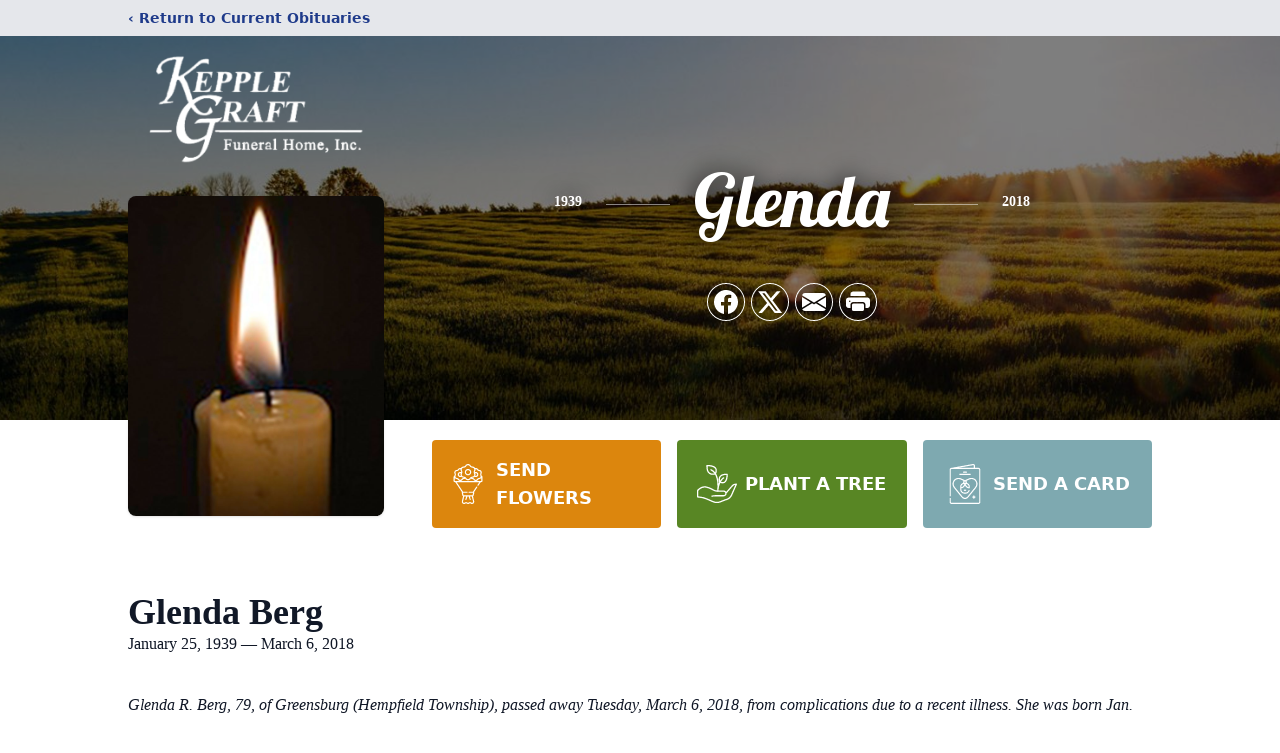

--- FILE ---
content_type: text/html; charset=utf-8
request_url: https://www.google.com/recaptcha/enterprise/anchor?ar=1&k=6Lc-i3QlAAAAAC7S0J6AT0ALp_dRXh1YCmObQnit&co=aHR0cHM6Ly93d3cua2VwcGxlZ3JhZnQuY29tOjQ0Mw..&hl=en&type=image&v=naPR4A6FAh-yZLuCX253WaZq&theme=light&size=invisible&badge=bottomright&anchor-ms=20000&execute-ms=15000&cb=ql2inu481p1k
body_size: 44820
content:
<!DOCTYPE HTML><html dir="ltr" lang="en"><head><meta http-equiv="Content-Type" content="text/html; charset=UTF-8">
<meta http-equiv="X-UA-Compatible" content="IE=edge">
<title>reCAPTCHA</title>
<style type="text/css">
/* cyrillic-ext */
@font-face {
  font-family: 'Roboto';
  font-style: normal;
  font-weight: 400;
  src: url(//fonts.gstatic.com/s/roboto/v18/KFOmCnqEu92Fr1Mu72xKKTU1Kvnz.woff2) format('woff2');
  unicode-range: U+0460-052F, U+1C80-1C8A, U+20B4, U+2DE0-2DFF, U+A640-A69F, U+FE2E-FE2F;
}
/* cyrillic */
@font-face {
  font-family: 'Roboto';
  font-style: normal;
  font-weight: 400;
  src: url(//fonts.gstatic.com/s/roboto/v18/KFOmCnqEu92Fr1Mu5mxKKTU1Kvnz.woff2) format('woff2');
  unicode-range: U+0301, U+0400-045F, U+0490-0491, U+04B0-04B1, U+2116;
}
/* greek-ext */
@font-face {
  font-family: 'Roboto';
  font-style: normal;
  font-weight: 400;
  src: url(//fonts.gstatic.com/s/roboto/v18/KFOmCnqEu92Fr1Mu7mxKKTU1Kvnz.woff2) format('woff2');
  unicode-range: U+1F00-1FFF;
}
/* greek */
@font-face {
  font-family: 'Roboto';
  font-style: normal;
  font-weight: 400;
  src: url(//fonts.gstatic.com/s/roboto/v18/KFOmCnqEu92Fr1Mu4WxKKTU1Kvnz.woff2) format('woff2');
  unicode-range: U+0370-0377, U+037A-037F, U+0384-038A, U+038C, U+038E-03A1, U+03A3-03FF;
}
/* vietnamese */
@font-face {
  font-family: 'Roboto';
  font-style: normal;
  font-weight: 400;
  src: url(//fonts.gstatic.com/s/roboto/v18/KFOmCnqEu92Fr1Mu7WxKKTU1Kvnz.woff2) format('woff2');
  unicode-range: U+0102-0103, U+0110-0111, U+0128-0129, U+0168-0169, U+01A0-01A1, U+01AF-01B0, U+0300-0301, U+0303-0304, U+0308-0309, U+0323, U+0329, U+1EA0-1EF9, U+20AB;
}
/* latin-ext */
@font-face {
  font-family: 'Roboto';
  font-style: normal;
  font-weight: 400;
  src: url(//fonts.gstatic.com/s/roboto/v18/KFOmCnqEu92Fr1Mu7GxKKTU1Kvnz.woff2) format('woff2');
  unicode-range: U+0100-02BA, U+02BD-02C5, U+02C7-02CC, U+02CE-02D7, U+02DD-02FF, U+0304, U+0308, U+0329, U+1D00-1DBF, U+1E00-1E9F, U+1EF2-1EFF, U+2020, U+20A0-20AB, U+20AD-20C0, U+2113, U+2C60-2C7F, U+A720-A7FF;
}
/* latin */
@font-face {
  font-family: 'Roboto';
  font-style: normal;
  font-weight: 400;
  src: url(//fonts.gstatic.com/s/roboto/v18/KFOmCnqEu92Fr1Mu4mxKKTU1Kg.woff2) format('woff2');
  unicode-range: U+0000-00FF, U+0131, U+0152-0153, U+02BB-02BC, U+02C6, U+02DA, U+02DC, U+0304, U+0308, U+0329, U+2000-206F, U+20AC, U+2122, U+2191, U+2193, U+2212, U+2215, U+FEFF, U+FFFD;
}
/* cyrillic-ext */
@font-face {
  font-family: 'Roboto';
  font-style: normal;
  font-weight: 500;
  src: url(//fonts.gstatic.com/s/roboto/v18/KFOlCnqEu92Fr1MmEU9fCRc4AMP6lbBP.woff2) format('woff2');
  unicode-range: U+0460-052F, U+1C80-1C8A, U+20B4, U+2DE0-2DFF, U+A640-A69F, U+FE2E-FE2F;
}
/* cyrillic */
@font-face {
  font-family: 'Roboto';
  font-style: normal;
  font-weight: 500;
  src: url(//fonts.gstatic.com/s/roboto/v18/KFOlCnqEu92Fr1MmEU9fABc4AMP6lbBP.woff2) format('woff2');
  unicode-range: U+0301, U+0400-045F, U+0490-0491, U+04B0-04B1, U+2116;
}
/* greek-ext */
@font-face {
  font-family: 'Roboto';
  font-style: normal;
  font-weight: 500;
  src: url(//fonts.gstatic.com/s/roboto/v18/KFOlCnqEu92Fr1MmEU9fCBc4AMP6lbBP.woff2) format('woff2');
  unicode-range: U+1F00-1FFF;
}
/* greek */
@font-face {
  font-family: 'Roboto';
  font-style: normal;
  font-weight: 500;
  src: url(//fonts.gstatic.com/s/roboto/v18/KFOlCnqEu92Fr1MmEU9fBxc4AMP6lbBP.woff2) format('woff2');
  unicode-range: U+0370-0377, U+037A-037F, U+0384-038A, U+038C, U+038E-03A1, U+03A3-03FF;
}
/* vietnamese */
@font-face {
  font-family: 'Roboto';
  font-style: normal;
  font-weight: 500;
  src: url(//fonts.gstatic.com/s/roboto/v18/KFOlCnqEu92Fr1MmEU9fCxc4AMP6lbBP.woff2) format('woff2');
  unicode-range: U+0102-0103, U+0110-0111, U+0128-0129, U+0168-0169, U+01A0-01A1, U+01AF-01B0, U+0300-0301, U+0303-0304, U+0308-0309, U+0323, U+0329, U+1EA0-1EF9, U+20AB;
}
/* latin-ext */
@font-face {
  font-family: 'Roboto';
  font-style: normal;
  font-weight: 500;
  src: url(//fonts.gstatic.com/s/roboto/v18/KFOlCnqEu92Fr1MmEU9fChc4AMP6lbBP.woff2) format('woff2');
  unicode-range: U+0100-02BA, U+02BD-02C5, U+02C7-02CC, U+02CE-02D7, U+02DD-02FF, U+0304, U+0308, U+0329, U+1D00-1DBF, U+1E00-1E9F, U+1EF2-1EFF, U+2020, U+20A0-20AB, U+20AD-20C0, U+2113, U+2C60-2C7F, U+A720-A7FF;
}
/* latin */
@font-face {
  font-family: 'Roboto';
  font-style: normal;
  font-weight: 500;
  src: url(//fonts.gstatic.com/s/roboto/v18/KFOlCnqEu92Fr1MmEU9fBBc4AMP6lQ.woff2) format('woff2');
  unicode-range: U+0000-00FF, U+0131, U+0152-0153, U+02BB-02BC, U+02C6, U+02DA, U+02DC, U+0304, U+0308, U+0329, U+2000-206F, U+20AC, U+2122, U+2191, U+2193, U+2212, U+2215, U+FEFF, U+FFFD;
}
/* cyrillic-ext */
@font-face {
  font-family: 'Roboto';
  font-style: normal;
  font-weight: 900;
  src: url(//fonts.gstatic.com/s/roboto/v18/KFOlCnqEu92Fr1MmYUtfCRc4AMP6lbBP.woff2) format('woff2');
  unicode-range: U+0460-052F, U+1C80-1C8A, U+20B4, U+2DE0-2DFF, U+A640-A69F, U+FE2E-FE2F;
}
/* cyrillic */
@font-face {
  font-family: 'Roboto';
  font-style: normal;
  font-weight: 900;
  src: url(//fonts.gstatic.com/s/roboto/v18/KFOlCnqEu92Fr1MmYUtfABc4AMP6lbBP.woff2) format('woff2');
  unicode-range: U+0301, U+0400-045F, U+0490-0491, U+04B0-04B1, U+2116;
}
/* greek-ext */
@font-face {
  font-family: 'Roboto';
  font-style: normal;
  font-weight: 900;
  src: url(//fonts.gstatic.com/s/roboto/v18/KFOlCnqEu92Fr1MmYUtfCBc4AMP6lbBP.woff2) format('woff2');
  unicode-range: U+1F00-1FFF;
}
/* greek */
@font-face {
  font-family: 'Roboto';
  font-style: normal;
  font-weight: 900;
  src: url(//fonts.gstatic.com/s/roboto/v18/KFOlCnqEu92Fr1MmYUtfBxc4AMP6lbBP.woff2) format('woff2');
  unicode-range: U+0370-0377, U+037A-037F, U+0384-038A, U+038C, U+038E-03A1, U+03A3-03FF;
}
/* vietnamese */
@font-face {
  font-family: 'Roboto';
  font-style: normal;
  font-weight: 900;
  src: url(//fonts.gstatic.com/s/roboto/v18/KFOlCnqEu92Fr1MmYUtfCxc4AMP6lbBP.woff2) format('woff2');
  unicode-range: U+0102-0103, U+0110-0111, U+0128-0129, U+0168-0169, U+01A0-01A1, U+01AF-01B0, U+0300-0301, U+0303-0304, U+0308-0309, U+0323, U+0329, U+1EA0-1EF9, U+20AB;
}
/* latin-ext */
@font-face {
  font-family: 'Roboto';
  font-style: normal;
  font-weight: 900;
  src: url(//fonts.gstatic.com/s/roboto/v18/KFOlCnqEu92Fr1MmYUtfChc4AMP6lbBP.woff2) format('woff2');
  unicode-range: U+0100-02BA, U+02BD-02C5, U+02C7-02CC, U+02CE-02D7, U+02DD-02FF, U+0304, U+0308, U+0329, U+1D00-1DBF, U+1E00-1E9F, U+1EF2-1EFF, U+2020, U+20A0-20AB, U+20AD-20C0, U+2113, U+2C60-2C7F, U+A720-A7FF;
}
/* latin */
@font-face {
  font-family: 'Roboto';
  font-style: normal;
  font-weight: 900;
  src: url(//fonts.gstatic.com/s/roboto/v18/KFOlCnqEu92Fr1MmYUtfBBc4AMP6lQ.woff2) format('woff2');
  unicode-range: U+0000-00FF, U+0131, U+0152-0153, U+02BB-02BC, U+02C6, U+02DA, U+02DC, U+0304, U+0308, U+0329, U+2000-206F, U+20AC, U+2122, U+2191, U+2193, U+2212, U+2215, U+FEFF, U+FFFD;
}

</style>
<link rel="stylesheet" type="text/css" href="https://www.gstatic.com/recaptcha/releases/naPR4A6FAh-yZLuCX253WaZq/styles__ltr.css">
<script nonce="fYNm7dN22cIhfTkEz76-_w" type="text/javascript">window['__recaptcha_api'] = 'https://www.google.com/recaptcha/enterprise/';</script>
<script type="text/javascript" src="https://www.gstatic.com/recaptcha/releases/naPR4A6FAh-yZLuCX253WaZq/recaptcha__en.js" nonce="fYNm7dN22cIhfTkEz76-_w">
      
    </script></head>
<body><div id="rc-anchor-alert" class="rc-anchor-alert"></div>
<input type="hidden" id="recaptcha-token" value="[base64]">
<script type="text/javascript" nonce="fYNm7dN22cIhfTkEz76-_w">
      recaptcha.anchor.Main.init("[\x22ainput\x22,[\x22bgdata\x22,\x22\x22,\[base64]/[base64]/[base64]/[base64]/[base64]/[base64]/[base64]/Mzk3OjU0KSksNTQpLFUuaiksVS5vKS5wdXNoKFtlbSxuLFY/[base64]/[base64]/[base64]/[base64]\x22,\[base64]\\u003d\\u003d\x22,\x22w7svw4BVDcOuGirDu1HDhMOmw7klw50Vw684w4offgZFA8K/CMKbwpUjIF7Dpw/Ds8OVQ0YPEsK+EUxmw4sMw6vDicOqw6rCqcK0BMKxZMOKX0PDh8K2J8KJw4jCncOSOcOlwqXCl33Dk2/DrTHDqio5KsKIB8O1RhfDgcKLLXYbw4zCni7Cjmkvwq/DvMKcw7AKwq3CuMO3KcKKNMKiEsOGwrMXKz7CqVFtYg7CnsOWahEkBcKDwosswpklQcOxw4pXw71fwqhTVcONEcK8w7NZbzZuw51XwoHCucO9W8OjZTnCtMOUw5dOw4XDjcKPesOtw5PDq8OMwqQ+w77CkMO/BEXDiUYzwqPDqsO9Z2JdWcOYC3zDocKewqhYw5HDjMOTwrUswqTDtHxSw7FgwoI/wqsaVC7CiWnCiFrClFzClMOYdELCumVRbsK7QiPCjsOSw5oJDBdxYXl/FsOUw7DCisOWLnjDpC4PGlccYHLCizNLUhcVXQU5a8KUPknDt8O3IMKdwo/DjcKsQk8+RR7CpMOYdcKHw5/Dtk3DjHnDpcOfwoHCnT9YDsKjwqfCggPCoHfCqsKKwpjDmsOKSFlrMHzDokUbSS9EI8OawrDCq3huU1ZzeRvCvcKcdsOTfMOWAcKMP8Ojwr1QKgXDtMOeHVTDg8K/w5gCOsO/w5d4wrvCnHdKwrnDgFU4PcOubsOdRcOgWlfCgFXDpythwpXDuR/CtV8yFVLDkcK2OcO/Wy/DrEB6KcKVwrNsMgnCljxLw5ppw6DCncO5wqJTXWzCpR/CvSguw63Dkj0Ewq/Dm19Qwp/[base64]/Dv8KIwphqwqs5wrjCohjCq8ORVsKnwrloew88FsO8wqYzw5jCpMOawox0AsK6IcOhSlfDlsKWw7zDliPCo8KdRsOfYsOQNW1XdCcnwo5ew7tIw7fDtTjCvxkmM8OidzjDkFsXVcOAw5nChEhjwoPClxddRVbCkm/DmCpBw5dzCMOISxhsw4c0HglkwpjCjAzDlcONw7ZLIMO7EsOBHMKGw50jC8K7w7DDu8OwT8KAw7PCkMOMFUjDjMK/[base64]/DncOdfDcBw5HDpMKEWBTDt1XCgsO+UQXDuBlgGFxPw4rCqFvDuxTDkRsQCHLDqnTCrHR8UAQzw4bDgcOyW2rDmWtGEDxCTMOhwoDDsG1/w7ABw40Dw6d4wqLCscKBHyzDlMKOwpc8w5nDi2Uyw5F6NmsqbGbCqnDCjAslw4QnXsOMWD0cw5PCh8OhwqXDmg0qKMO8w7drYkMzwpbCtMKvwrXDpcKEw7/ClMOJw6nDjcKtZkVXwpvCvBlVewPDicOPA8OPw4DDtcOwwrVjw7LCjsKZwpHCpcK3I0rCjTNBw5DDtkHCikbDocO1w4kifcK5YsK1EnrCsSUzw4nCvsOMwrBnw5XDgsKMw4TDiFEPKMO4worCo8KAw6VJY8OKdl/Cr8OiDQzDm8KSQcKgX28nWERdw6YIb1JsZMObTMKaw5TCl8Kjw7YlVMKTZMKeCDZ6d8KKw7jDqADCj1zCsW7CnndgAcOWa8ORw5lCw4wnwq9yPSfCgcKQLQnDhsKZQsKgw4Zqw61tAcKWw77Cs8OQwr/DtQ/DgcKuw7rCh8Kqfk/CgGwRWsOUwpnCjsKTwrt2TSgjLwDCnT5lwpDCjRp8w5jCjsOhwqHCj8OCwp7ChkHDnsO8wqPDon/Cl0DClsKOABQIwr5jVjbDuMOhw4nCuHzDhEDCpMOOMBRLwpoXw4AqfyARLmskcgxeC8KtH8O2CcKiwoLCsizCkcOOw45QcUN4JEDDiHghw63CncOxw7TCpHxQwovDtyVVw4vCnht3w7MgbMK1wqpqHMKFw7UsWH4Ww5/Dilt1B3IZfMKRw5oeTQs3M8KcQRTDksKGFl/Cl8K0QcOyDATCnMKvw4ZCGsOdw4Q5woPDolB7w6TDvVLCl0DCkcKow5jCjmxME8Ofw5wsWhnDjcKSNWlrw4E8WMOkaSA/acOYwqBDYsKFw7nCnXnCj8Kowqo6w4NTB8Omw6IJXlEUcDFRw648VTTDvlUtw63DlMKIfUkpQcKTCcKMBSBtwobCn0NTRB9HD8KrwpzDligGwodVw5hZNmTDhnLCs8KxDcKMwrHDtcOiwrHDgsOrODvCtMKfcBjCqMOHwpJowq/Du8K8wppTbMOjwq9fwp8Swq/Dql02w6pFYMOhwqoaFMO5w5LCl8Obw5Ytwq7DvsOZfsKxw6Fuwo/CkAEgB8O0w6A4w4fCqFPCsEvDgB8pwphgRE3CklnDiwg8wq3DqMO3RDw4w65OIG/CicOPw6/[base64]/CscK8eFTDpjAxKMOuwp/CkMORw6jDisOZwrpew7nDgcKKwpJkwpXDkcOhwpnCpcODczoZwpvCqsORw4rCliIwNiVow43DpcO6FH/[base64]/FmvCh8K9OEVZX0UMDsKhwr3DqmPCi8ODw7/Dl0/Dj8ONSg3Dk1NuwrtKwq1gw5nCsMOPw5swCcOWX0zCuWzCrDzCskPDpRkxwprDj8KtCTc2w48rYsOVwqwMYcOfaU1VZcOuJcO2VsOQwrnDmj3CnFYwEsOvOwzChsKHwrzDpHdIwqllDsOUFsOtw5zCmDJcw4zDoHB/wqrCisKswq7DhcOQwrbChk7DpCBXw53CsQPCusKCGkwAw43DrsK0eHPCmsKJw506P0TDunzCocK/[base64]/w6DDrcOrw77DpcKuw6k5N8Kqw7LCtS7Dg8OuTF3CpFDCvsOtAFzCpcKmflzCkcOywpRpUCUdwp/[base64]/[base64]/DvMOsw7fDm1rCqiDDrhfDtWAkA0YKQ1rCgMKUaEM/wrbCi8KOwoNRPsOCwodOTQrCpn4iw4zCrcOuw7DDuQsCYxXDkWB6wrNSGMO6wpnCkQHCicOQw6MrwrcOw6thw6JdwoXCo8KiwqbCucKGMMO9w5Btw5fDoQU2VcO4HMKtwqzDqMKvwqnDnMKKesK/w5HCpzViw6Z9w5F9UhfCowPCgApCQTALwopQN8OmNcKBw7RIFcK2PsOXaCI7w63Co8Kvw4TDkkHDiErDiTR9w6FewoRrwrHCizZYwp/CgB0bWcKGw7lIwovCr8ONwpkMw5EAZ8KoA1HDnF5GYsKGBxUfwqjCvMOKSMOUF1whw6RYaMONOcKZw65gw4/CqcOdYyQew6gLwpvCiSbCosOQZ8OKMD/DicObwopLw6UHwrHDnUrDhm5Ww5VECjjDnRE2MsO+wpDDrlAcw5PCkMO8QF9ww5LCgMO7w4nDmMO7UxB0wrAMwpzCkTpiRT/[base64]/DtsKne8KgwqtdKsOVbcK2Zh5uccOWABUfwpxIw5cwT8K1ScOQwo3CpmfClx0fFMKUwpjDpjEAcsKFJsOWdCQKwqrDg8KGHGvDn8Oaw5UQR2rDg8KcwqAWYMKmQxjCnVV1wogvwqDDgMOCUcObwrHCuMKpwp3Cr3ZWw6DCncK2GxjDl8OLw7FQAsKxOjMWDsKSfsOPwp/DhUQ/KMKXfcO4w5/DhQjCgMOLTMO0EhrDkcKKLsKaw7Qzdwo8MsK5F8OXw6LCucKHwr9PU8Kva8Omw6JIw7zDpcKUGVLDozgUwqQyAV9hw4DDsX3CnMKUOgFKwpswSV7Du8ONwojCo8Obw7vCgMKbwoLDmAQ2w6HCoV3CoMKiwqI4XTfDtcKZwrjCj8K1w6F2w43DsU8wFHrDmAzChVMgdU/DnyQNwqPCpApOP8K5BXBlJ8KFwpvDrsOsw7HDnm8OWsKgJcKrPsOWw7cqK8K4LsK8wqDDmWbCqsOXwqx2w53CrRkzFmDDjcOzwpRgPH8fwod0w7c/EcKnw4LCsTkKw4I1aVDDicKgw7YSw5LDnMKDZsKqRS10LStmSMO5woHCkcKXHx9mw6ocw5PDoMOfw7Qjw6/DlhIdw5PCuxHCn0vCkcKAwr8VwqPCvcOHwrYKw6fDi8Ocw6rDt8O0Q8OSITzCrlMNwqPDhsKWwp9aw6PDnsOhw5p6Gj7CusKvw4o3wrEjwoLCmFMUw68ewpDCilhrwqYHEgDCuMOXw7YaFi8Fwo/Cu8KnHXpracK0w6gXw5Ricg1fW8OcwqgEJUdhTWwzwrxQAcOjw6NJwpk5w53CpsKmw5t0J8KnFGzDtsOtw4TCicKVwp5nK8OqQsOzw7fChRNAIMKVw6zDksKkwoUOwqLDmyRQXMK9ZgslUcOfwoY/[base64]/[base64]/CqsOOAixNwrnDn8KtZA0DS8OHVcODXyHCgkoBwp7DjMKnw48GPRDDvcKsP8KsLHvCjX7DocK0YU9BGQPCpMK/wrUqwqAHOMKDTcO1wp/Cn8OqSkVOwphNX8OICMKdw67CpSRoCsKwwrFBMSomDMO9w67Cg03DjMOkw6/DiMOjw7XCv8KGJ8KZFxFeJE3DlsKHwqITHcORwrfCjTzCk8Osw73CosK0w53DjcK7w5jCi8Kkwr4Xw5NdwrLCk8Kbcl/DscKfGzt4w5I7MjgWw5rDt1PCj2rCl8O9w5VvWlPCmRdDw5fCnF/DisKvTsKlXsKkfzLCpcK1V2vDpVAtRcKdf8O5w6ERw45FLA1pwpR5w5cSVsO0M8K7wog8OsOzw4PCusKNHhQaw45Fw7XDsgNxw4jDq8KQMGzDosKiw6UuJsOWEcK3wobDtsOQGsOqZiNVwrFvC8OlRcKZw5bDsS9lwopNGitHwqfDjcKaLMOhwpoVw6XDq8O/[base64]/DgWzDkcK6w4xSw4LDgcOSw7FdODfCgQTCoj59wpAXakDCkE/[base64]/bsOCw7Itw5ROwqpNwqFNYxPDlybCnH/Dk2R/w6nDncOsQsO+w7nCg8KNwqHCq8Kqw5/DoMOtw5vCrMOAOXANfkBcw73CoDI0XsK7EsOYIMKcwpkawobDoiV9wrUVwohSwoh1OVgow4omVHB1NMKtK8KqLEhww6fDosOtwq3DrhwvL8OFfjTChsOiP8KhaE3CmMOQwrooGcOyEMKLw7wEMMOJfcOiwrIVw4F4w63DisK9wr/DiD/DkcKmwo5QAsKVL8KjbMKtVEHDtcKAVAdsdRJDw6U9wrTCn8OWwocAw5zCu0IwwrDClcOfwovCjcOywrvCm8OqHcOaFcKRQWNjS8O1bcKJFsKhw7szw7NETCEzXMKbw487TsOiw7/Cu8O8wqMeIB/Co8ONSsODwofDsiPDtGoIw5UYwqVowqgVMcOdEsKswqxnYmHDul/CnVjCo8OqbRVoZAs9w5DCsmZgAsOewpYFwqRAwrTDg0HDtcOpL8Kvb8KwD8O0wqMYwoABVGUTM0Vewr48w6cTw5dkcwPDrcKnd8Orw7xMwo7CscKZw67CqyZgwrjCh8KbBMKQwo7Cv8KfKGjCs3zDvMK/wqPDksKzZcOJMX/CscOnwq7DoBjClcOdGDzCnsKlWWk5wr4yw4jDhUTDq2bDjcK2w45DIkzDlwzDuMKzSMKDTcOBYcKAUgjDjyFnwqJBPMOEXh8mdwJFw5fCr8KiAEPDucOMw53DkcOyd1EbSxTDo8KxTcObeXwfHEUdwoLDgiVqw7LDmMO1WAMuw6DCpMKewqltw5MBw7/CiF00wrINCxZXw63DpsKcwpTCl3rCixlZWMKDCsOZwovDgMORw7cBD1tEORkXYMKeFMKqAsKPKGTCm8OVf8OnI8ODwr3DkRrDgSMdSmsFw7rDjMOhLhfDnMKCKVvCtMKlRjrDmwnCg3rDtgXCmcKBw4A/[base64]/anzCtTdqwrLDuUh8wqUwUcOWecK9K1kgwrtrZcOnwrDCtMKpOsOMJsK5woFCdWHCusK0IMKLcsKBElUuwqFow7opQMOSwprCjsOewr5ZIsKwaQwpw6A5w6jCjFPDnMKdw4Iywp/DsMKXEcOhMsKyQ1Jgw7trdTPDsMKbARVAw7nCvMOXXcOwIU/CiHXCuSQKT8KtfsOWTsOlVsKPUcOWe8KIw73Cjg/Dhk/DmMOIQV3Cvn/ClcKwccKdwrHDu8O0w4xmw5nCjW1VH13CksK/w5PDkXPDuMOtwpcTBMK/F8OhasKWw75nw6/[base64]/e8K5wq1nwp/DgsKfwrALwonClcK6wo5ow5Zywo7DicOew4fDgArDmBTCpsOVciDDjMKcC8O0wo/CkVjDlsKkwpZSf8KCw5YZFsO0VMKmwos2MsKBw67Ds8OabDPCul/DgF52wokAT3JaOkfDr1fCgcKrHmVow5FMwox0w6jCu8KXw5keWcKdw7Vtwpgawp3Cph3Di3LCtsKSw7/CoAzCmcOIwqzDvHDCtcOtSMKYMgDCgDzCtlrDqsOXD1pdwrfDlsO0w65nUQxEw5HDlEjDhcKhVSTCvcKcw4zCtsKCw7HCrsKowqkawofCsl/ChAHCnkHDr8KCPBfDkMKBAMOoUsOQEFUvw7LCkVrDkx0pwp/ClMOgw4cMOMKyLHNoIMKLwoY4w6bChMKKQcOSVElgwpvDhj7DgwsFdwnDlsONw4o8w41TwrTCmWTCmsOpbcOuwoU/OsOXHsKxw6LDlTAzHMO/RkPCgx/DtWwRbMO1wrXDl2knK8KHwqFXdcOsBjvDo8KGHsK0E8OXUQTDvcO/DcOhRiAGak7DgMKwHcKbw5ddV2gsw6UDWcK7w4fDgMOtOsKtw7ZaOF3DvxXCqntVdcK/dMKOwpbDixvCrMOXGsOWWCLCnsOrB143YT3CihzCpcOvw6nCtjvDqllFw6xeIgMdIQNNWcK5w7LDoz/ClmbDlsOmw6VrwohPwq5dOMKPSMK1w65HX2IxTAzDnkg5R8OPwoBzwrzCqMOBesKXwoXChcOtwrXClcORMMKFw7dbbMOZw57ClMOmwrHCqcOFw5dnVMKiL8OSwpfDk8OVw7kcwpTDhsO7GQ8+MEV6wqxxEE8PwqpEw7E0ei/[base64]/[base64]/Cj8OMczZzMsOtw799w7PCp2bDusKDXUE/w5klwpFAE8KOCCQ9fsO4fcObw77ChztCwq9Ewo/Dqkg8woAOw43DoMKXecKjw7/DhBZ/wq9lJCpgw4nCusKiw7vDnMKEAE3DuEjDjsKafg4eClPDscKDGsKBWTJQGg9pJyLCp8KOA188NxBQwofDqGbDhMKkw4hlw4LCtEQmwpErwo1+d1zDssKlK8Obwr7CgsKCTcOIacOGCAp4EyVIDhJzw63CvkrDlQUmPD/Cp8KGEVjCrsK0TFXCpjkOcMKVYAnDj8KnwqTDkXJMScKyS8KwwrMdwqbDs8OEXgBjwrDCrcKow7Y0cirDjsKlw75nwpbCi8OHLMKTYzZxwo7Cg8O+w5dgwobCs13DtDgpT8O1wpkBRj8sPMKNB8OJwo3DqMOaw7jDjsKfwrNIwofDusKlA8OfIsOtVDDCksO/wptuwrMiwqo9ZhPCuzTCqzxVIMOCElbDsMKENMOHZF3CsMO4McOBcGHDpsOeWwHDlxLDscORKcK5ITzDtMK4OWUAVi5dB8OzYj5Qw5tCQMKpw4ttw6nCsUc5wojCjMKJw77DqsKrFMKGfSs8OhwKeTnDhsOqO0EIMcK6c0HCqcKSw7/DjUsSw7jCn8OVZzUkwqoObsK3a8KLHRHCs8KFw70DMkrCmsORM8KYw7sFwr3Dok/CpTHDniNBw58cw7/DksOUwqJJKCzDlsKfwqzDqDcowrnCvsOIXsKOw4jDgk/[base64]/[base64]/wpfCpsKEfcKfw6V9wpgKwobCvMO8WEp1AlUGwo5gw59ewp/CicKkwo7DhCLCuTPDpcKpN1zCk8K0QsKWYMKORMKmfDrDgcOBwqoRw4vCgGNHEyTCvcKmw7swF8K3P1HCkTLDqnEuwrFXTTJvwrUtJcOqQnrClifDnMO8w7lfwrAUw4PDuFjDm8Kvwr1hwoZ1w7Vzw7oyWCHDgcK4w5kUWMK5RcOlw5pAXgAuaywCGcOdw64aw5/DhXYQwr/DqGoyUMKFfsKKXsKAWsKzw4BeMcOTw4Y5wqfDgCBfw7ERTsKuwpoSfAkewqpmJlDDt0BgwrJHHcOKw5jCosK5HUtSw4x/BT7DuB3Cr8KEw4EqwqcBwojDllLCj8KUw4XDiMO6ZT4sw7fCql/CpMOqXxnDtcOkJ8KSwqvDnj3Cj8O3IsOdAjDDt1pMwonDsMK3QcO8wpLCusKzw7PDshAXw6LCqzkzwplNwrUMwqzChsOsMErDp1Nsfw5UbjlQbsOtwrcgW8Oqw7x/wrTCocKdTMKJwpArPXoBwrlLZhxzw5pvPcOyDloAwrfDlMOowr0icMK3VcKlw6fDncKFwotBw7HDgMKkHsOhwpbCuFrDghotA8OoCTfChXrCvUYobUrCmsK0w7YPwptNDMOqSC3Ci8O1wpvDksO/SEjDgsO/wrh2wr5ZFVtUOcOgRA1/wovDvcO+TwEtRmFoIsKUU8OVPz/CrBATZsKmJMOLc0ISw47DlMKzT8Oqw6JvdRHDpUZxQ0/DvMOZw4rDvyfCuQ/CpxzCu8ONOU5uTMKUFhFvw4tEwpjCr8OdYMKuKMKgeToLwqXDvn8UJ8K8w6LCsMK/KMK/w7DDgcO5R1Mwe8KFPsOlw7PDoVXDgcKpLlnCs8O/eCTDhsODUiMywoZ1woQAwp3CnnfDn8Olw7UyWcOhL8O/CMKResOTSsO1ZsKbNcOvwqMWwrxlw4c4wrMHQcKJYBrCuMKcRnUafTM9GsO8XsKmN8KTwrpie0bCmVnCtVvDm8OCw5tfTgzDlMKPw6LCpMOswrfCj8ORw7VRRcKGbwwiw4rCncOkbFbCgE91NsKbLzrCpcKXwox4SsK9wqt/woPCh8O7F0s7w5bCmsKPAmgPw5fDoiTDgm/Dv8O9B8K0YG0Zw47DvCPDryfDijFgw6tbOcOYwq3DkjxBwqxvwocpQ8OXw4QvGQbCvjzDlMK+w4pZK8Kgw6Vow4Ndwo1aw59VwrkJw6HCksKuCkLCk3t4w7EGwrjDoVrDiElCw6RgwqBawqwMwpzCsHorTcK5c8OJw4/Cn8Ovw7U+wq/Do8O1wqnDvmEBwoIvw6/Djx3Cun/DhGnCpmXCqMO3w7fDkcOKfH1BwpEAwq/Dm1fCrcKlwr3CjRFKMEbDrcOmQSwQCsKZVh8Rwp/DvTTCkMKYDy/CoMO7LcO2w5zCiMOnw7jDk8Kiw6vCp0RfwoUqIcKzw6wIwrZ6w57CmQfDlcKDeyDCscOsUH7Dh8O6RX18BsOVSMKpwofCrcOlw6rDux4SLVbDmcKbwrogwrfDn0DDvcKSw57Dv8Ovwo8mw73DvcKET37DpywFUCbDoCQGwollIw7Djg/[base64]/w4/DlsOJOsKzdsKeD8OmMcO4PcKbw7vDvEXCokzDqGxOPcKWw57Cv8OnwqXDucKUeMODwpHDm3wkDhbCmD/[base64]/bsKhwqYywocaw6LDscOSBG4awqjCmsOGw54Ow6zCuRDDmsKWEXzDuxhwwp/CkcKpw65kw7NbasKDRz5tbEJ0esKdMMKXw65TEBXDpMO2WGzDocO0wqLDtsKSw4sudsKiEsOdBsOebGoGwoR2MizDscKLw7w0woYTay8UwrvDvTPCm8Kawpl2wrYoV8OMCMO+wqQcw544wrfDkjrDv8KSFQBKwoDDog/CnE3CiVjDrFnDtA7CjsOCwqtfU8O9eFZwD8KEecKdGgp7JTnCjTXCtMOkw5TCrwxfwrI0F1s+w5Adwr9wwrnCokzCjE5bw7stQUfCt8K8w6vCvMKlHHpZQ8KVJF8Ow51mLcK/fMOsY8Kmwpcmw5/DncKnwoh4w71vH8KDw4fCu37Djgldw7zDgcOEYMKvwoFEFU/[base64]/woLClsKvd8OiwpBbfQDDvsO0CAJAw7QjYsOrwqbDpDvCkGnClcOtN3bDhMOnw4HDu8O6UkzCkMOjw5EcOVnChsKkwrFDwqLCkRNXXnnDkmjCh8KIcybCtMKsFXNCJ8OdK8KPBcORwqsHwq/CqjZOe8KuWcKqXMKeG8K+Bj7CgFLDvWnDscK3e8OMHMK0w7lnQsKCbMO/wo8gwoIjM2sPMcOjKW3CgMOlwprDjMKow4zCgsOxEcKEZMOgSsOvAMKRwogewqzDiQ3CjjoqeHHCrsOVeE3Do3EMZkfDpFcpwrMIBMKBWGPCowpAw6IvwoLCi0LDg8Ohw48lw4c/w7JeXBbDmcOgwrtrY1xDwr7CpxnCpcOBEsK2XcOBwo3DkzIlPFd8ezbChl7DoSfDqnrDgVIveA8+dsOaHxbCrFjCozTDlMKUw5/CtMOfKcKiwr8VHsOFDsOEw5fCqmbCjw5jYsKFwp04JGdpYG0MIsOnf2vDpMOLw6Nkw4J9wqEcFifDr3jChMOnw6/DqlMQw4DDiX5nw5DCjCrDgSR9ORfDoMOTw6TCjcKcw70jwqrDiE7CrMOGw4zDqmrDmUXCu8OwAThFI8Okw4B1wqTDg2Vow51HwrVjKMOHw6oyfD/ChMKcw7I5wqMIO8KcOsKFwrJhw6Q2w4pew7TCsAjDsMOPTXjDkzdJwqTDrcOEw7NVCzLDl8KCw5NywpYsHjLCgmBWw4XCiDYiwrEvwoLCkBbDocOuVQAlw7EYwqoyX8Oow5cGw7TDpMOoUyE0Vmw6ahAcNRLDrMO5N19TwpTDksONw4LCkMOJw5pjwr/CisOVw6fCg8OoV3tmwqdEB8ONw7HCiyXDisOBw4Ziwq1mHcOmL8KWXG7DoMKPwqTDvlRqQiU5w4sPUsK2w6TCucO4eUxzw6NmGcO2I23DoMKcwodPHsO6cETDrMKdBcKUIUQjTMKANiMCIg4ywovDs8OFNsObwrN7ZR/CokbCm8KlTS08wpkkIMODLz3Dj8KcTUt7w5vChsK8AU1oLcKvwowLPxkiL8KGSGjCuX3DojxTcWbDmno6w4p8w7wgdT9TUFHDq8KhwolRScK7LiZVd8KGdWRpwponwqHDkGR/UkLDniPDosOeJcKWw73Ds3JUYsKfwpp4XcKrOwrDo2c6DmApDn/CpsKYw5DDocKqw4nCucKNfsOCb0Uaw7vDgDFKwo4oUsK/eFDChMK3wonCnsKCw4/DsMKQEcKWAsOxw6LCsAHCmcK1w5p/[base64]/[base64]/F8OAw7DCqm9CVgLDjgLCqHLDg8KzJcO2JXYbwoNSGmvDtsKkE8KiwrQyw7gBwqopwrzDrMOUwpbDmFhMLmHDh8KzwrPDj8Oew7jCty5pw41Rw5PDlCHDnsOyfMK8w4PDsMKBXsO2THgrEMOOwpLDiS/[base64]/[base64]/[base64]/DmsKXYjUxw7pbacOrHB3DncK1eQjDikoFesKBT8KSVMKvw6xrw6I0wpl7w6JqR0Uqc2jCr30Mw4DDh8O/IHPDjlnDt8KHwrBowqjChU/Dk8OHO8KgECVTHsO/Q8KFMx/DhznDmEpNOMOdw7jDlsOTwqfDgQfCq8Oew7bDq1jCrzNNw6Yvw7sxwrlMw5LCusKiw4XDs8OtwrsabAV0NV7CtMOPwoArVMKVElwHw6ILw4jDvMKvwq0qw6Rbw7PCpsO0w4TCp8O/w5EnAnvDoU7Cuj9tw5cZw4w/w4bDmmQRwrQNZ8O7VsOSwoDDoRZNcsKPEsOMw4lGw6pbwqcQw4vDg3dRwrdzGiJEbcOEZ8OYwo/Di2QNVsOsE0VwHE59EBU7w4/[base64]/ZSpWwqDCk8KNwoEhDlHCoE7CjwJCYC1swpbCnMO+wq/CscK2WcKhw4vDlWgaLcK9wqtKw5zCh8OwDEDCuMKVw57CuisYw4fCgk9UwqskPsK7w4gwGMONYMKtKMOODMOvw4HCjz/CksOvT2YAYXvDoMOnEcKtPk0lHUACw5RUwqdua8Kcw54ycTV2B8ONEcKSw7PCuRvCmMOcw6bCrAnDpWrDhsK7HcKtwolVRsOdV8KkeU3DrsOOwpDCuEZhwqbDpsK/cwTCpsK2wqjClyXDt8KKQzYQw6dMe8OMwpc+wo3DpAXDhChCI8Ogwod/[base64]/[base64]/Di3/[base64]/w4PDjcK9EsKwUcOwwpodT8OeN14oacO2wp1FKwFnIMO/w4d2DGRTw5/CpkcEw5zDlcKODcOTEX/DonomRGDDqEdZesOKRcK7KsK8w4zDjcKHaRkPWsKzVCvDisOOw4NSSGw2dsKuPQ98wpTCrsKlQ8O3GcKpw6HDrcOxD8KqHsKCw6jCpsKiwr9bw6bDuEYvU11/QcOUA8KJeG3CkMOswohcXzAww6PDlsKzR8KVc1/CnMOlMHZ4w4NeCsKpc8K4wqQDw6BhD8Ozw6lZwp0fwpfCg8OzDiZaMsOdRSbCuXzCicOywoxtwr0Wwosuw5DDs8O1w4TCtHnDiynCq8O8dMKbQT9AZV3CgA/DqcKdPFNwWG0Lej7Dti5vSg5Rwp3CtcOeEMKMIVYMwrnDiSfDnyjCmsOMw5PCvSokQMOgwr0lfMKzZ1DCowvCicOcwoRxwpfCtUfCqMKsWlUww73DgsO/f8OkMsObwrbDvmfCpmgWcUPCgsOowqfDpMKRMHHCk8OLw4rCrAB8GG/ClsOPCsKkP0PDvMOTKsOjH3PDqsOvOsKjYD3DhcKOF8O/w5Iyw796wonCtsOKM8K7w40qw7ZbcgvCksOdYMKnwrbCpMKFwoV/[base64]/CmwdPd3LCgWUKBMKuDCE1BRxSejReOcOyw4DDucKKw7RCw4IEd8KdGsOYwrp/wqDDhsOkAxkvCQLDnMOFw4YJU8O2wp3CvWJtw6nDqBnDkMKJC8Kyw6J9GHA1KRZywpZdY1LDk8KSL8OZeMKabsKlwr3Dh8OKUH5OGDHDscOLQ1/DnWLChSRHw71ZKMOywphVw67Drkk/w6/DqsOdwq5gGsOJwqLCt2zCocK7w6BtFiwIwr3ChcOswpXCnxASfVs/[base64]/[base64]/wpc9XXRHLS7CpyoWXD7CrzszwrZlZ0sPH8KEwpHDu8OOwrvCh27DpFLCmGRibMOAfcO0wq1PJEfCqgpHw4pWwpzCrCRmw6HDlzfDmSVcYhTDin7DoholwoUfXcKXbsKHZ03Cv8O5wpPCvMOfwrzCkMOTXcKFOsOZwoM9wqrDi8KDwr8Gwr/DqMOKA3rCtww6wo/DjgjCsmzCjMKawrIxwq/DoGHClQFmIMOtw7nDh8OLHR3CtcOCwrsMw6XCsTPCmMO5X8Ozwq/Dh8O4wpo2PMOnJ8OKwqXDkjrCqsOkwr7CoVfDugANf8O+HcKcX8K5w6sDwrXDoAs5E8Omw6vCj3sCG8O3wqTDpcOQJMK+w5/DusOSw4EzRiVXwogvIsKtwpTCpxBtwobDmGjDrj7CvMK/wp4hbcOvw4JucwgYw7PDplA9WEkVAMKQQ8OxKTnDk0jDpUZhJDMyw5rCsGA/CcKHLMORShHCknVnCcOKw55mF8K4wpl4UMOswrHCnUhQb1lhQT4TH8Ofw6zDnsKHG8KQwpNMwpzCgDLCunV2w6/CgSfCm8OcwqVHw7LDimbCnndLwr4Uw7vDtC4NwpoYw7zCk2XCrCdODGNWVHl0wo/CkMO2cMKleg45ZcOlw5zCrcO1w7HCvMO7wqwvPwXDoycbw7BXXcKRwp/DgBXDpsKPw6YXwpPChcKBUCTCkcKyw4TDtn4+Mm/CicOgwqFbK2NeYsOdw43Cl8OuFX8sw63CgMOnw6TCrsO1woU1WMOYZsOow70Nw5zDuW5XbSBzOcO8WVnCk8KFdWRIw5vDj8Klw4xheD3CpAXDnMO9OMOueg/CghldwpktH2PDq8OPUMKJQUVzecK9N1BWw6gQwoPCnsKfbyHCo2hlwrXDrcORwpcVwrnDlsO2wo3DtlnDlXhSw67Cg8Oowp5dJT1mw6NAw7giw5vCkmhAe33CpDzDmxwgJBhqNcKuG0oPwoNyXApiTQ3Du3EHwonDrcKxw44wGSTDn2t/[base64]/[base64]/DuiXCjF4nw7Itw5I6w61OZMKDLkfClhzDm8Kvw494F0kpwrLCoDB3BsODWMKfDMOmFVEqIcKSJmtVwrx1wrZCT8KAwpTCj8KaZ8OJw6/DumxRBVDDm1jDrcK7KGXCuMOHRCVMPsOgwq8rOVrDunnCpTbDpcKqIFjClsO9wok5MDA9EnjDkFrCjMOaACoVw7F9Im3DhcKQw4xRw7shZMKjw7cHwpDCvsKsw6BNNVJGRRLDm8KsEA/CqMKhw7XCuMK/[base64]/DuijCjMOIOUoTWsOxWUrDtlYNJVszwoDDpsKxHxd+UcK4QMKlw6wyw6vDvcOQw5dMJTMuIUgsLMOJasKoZsOEGhfDoH7DkVXCl3UNHi8rwqBnP3vDt1gjEMKJw7lPTMO3wpUSwrRow7zDiMK4wr3DqQzDiUzDrwJ7w7RBwqjDoMOuworChTgFw7zDtU/CuMKewr4zwrXCs2bCk016STZZICfCi8O2wpZbwqrChVHDmMO6wqsWw6PDn8KWHcK3JcO6GRbCpAQHw5XClMOTwo/DqcO2PcKzBAsfw61fIkLCmcO9wrQ/[base64]/McKkH8OywoPChsKcAMKqwqXCtMKXUcOKYcOOBSYcw5oYbWMHU8OoCWJdSBPCncKdw7IgTUpEZMK1w57CvHQYcxMFDMKew6TDnsOYw63Dt8OzEMOWw7PCmsKNSjzClsO8w4HClcKywoZSVsOuwqHCrU7DiSzCnMOjw5vDkS/DiHwUKWMSw6MwcMOqLsKew6MOw4Q5wr3DvMOiw44Vw7/DqmYNw5IFYsOyfD7Dtn1JwrlHwqtzFgLDpgodwqUcd8KKwqktFcOTwosVw6IEUsKiBngBFsKfBsKIX1k0w7JdOn3DmcKMVsKCwqHCtF/DpHPCtMKZwonDoAIzY8OYw5bDt8O+bcOWw7BYwqvDpsKKXcOWdcKMw7fCisO5EHQzwp41DcKpE8Oaw53DusKTSQtREMOXdMOIw5QgwozDjsOEfcKabsKQKUHDsMKPw69MQsK9YCNvQsKbw5d4wo1Vf8OrPMKJwo1NwqNFw7/[base64]/Cm8OUw4rDpiTCgm3DmEl9e0c9wozCs2U/wozCucK7wo/[base64]/DswMOBkAYcFp/w7Qiw7/CvQvCh8KDdHZsFQnDl8Oww5Q1w4VgYy/[base64]/[base64]/DsKxwrXCpXpTKVtww5fCsiXDn8ONw7/[base64]/CocODw4TDihLCjcOmFT7Cr8KjXh7DlsO5w5MMQcOfw6rCrBfDv8O7EcKrQcOPwobDsVLDjsK/QMOPwq/DjSdNwpNmUMOVw4jDrEQ9w4Ewwr7CnR7DjXgLw5/[base64]/wpjCvR7ClQ/ChcKSwoHDlsOBeD7DrMOGXG1kw5DCpnwjwpskTgFrw6TDuMOXw4vDvcK5IcKewpXCocOXX8O8T8OMEcONwrgARMO/LsKzMcOyAU/CmHbCqULCucOWeTfChcK7P3/CrsOiM8OJbcOHEsOqwozCnyzDnMO3w5Q2NMO/KcOXP3dRXcOEw6PDq8K4w7oewqvDjxXCoMKZMDPDl8KbU31qw5XDgcKGwolHwqnClGzDn8OLw59qw4bDrsKIb8OEw5kVUh0TG1fCmcKbKsKCwq3Cm3HDgMKKw7/DpMKSwp7DsAY4Cy/ClAjCnHMrIw5nwooHT8KROVdVw4HChE7DqUnCp8KIHMKWwp4uX8O5wqfCpGDDgwgQw7LCq8Kdc2hPwrzCjkdgU8KrFE7DrcOSEcO3wq0qwqcLwpoZw67DsizCvcOmw6Y2wo7DksKCw5VMJj/[base64]/[base64]/w7LDuE0hVE5IVcO1woDDtcODwoTDiWdxNDvCkcKOBsOEG8KDw7/Cuz4ww5Uid1HDrXs/woHCqA4Ww7zDsQbCscKzaMKfwoNMwoZRwp0FwrV+wpp3w7vCsissPcOMdcO2XA/CmFvCoQYmBRgXw5hiw4M4wpN+w4RnwpXCscKPCsOkwpDCjRoPw74kwpfDgzgmwpcZw7DDt8O0QA/CuVoSMsKCwoI6w7Iaw5PDs1LDp8KBwqYmPlhqwr0cw4Z5woVyD30TwpjDqcKYIsOBw6LCrCMowr8/AhFqw4rClMKXw5FJw6HCgFtUw6/CiAkjVMOPQ8KMwqPCjW9BwozDpjUNM3LCqiZQwoAVw7DDjwJiwrUrAg7CjcO+woXCunPDrsO8wrQGEMKMb8K3NgglwpLDlDbCqsKwYB9IYm5rXyXDhywiQ14LwrsmcTJDZcKswp0QwpHCuMO8wo3DjcOcLS4twpTCvsOEDFgfw6/DnAw5XsOTHXogGATDs8OpwqjCq8KEUMKqNHknw4VYCRrDn8O2QmbDscOYHsK1LGXCgMKocAsjEcKmU3DCiMKXYsKBw7zDmykLwr/[base64]/MQvDj8KhwovDksOdwrXDrRvDmsKAw4TCuzEYP3ExRxxVCMKLHWcdZyohLUrCnCrDg050w6XCnD9lIcKmwoEcwr/CrjvDvgzDp8KlwpJlL34TRMOPQgvCgMORXybDk8OAwo1RwoAyB8Kpw7w7b8OTRHEib8O3woHCsh9Aw6nCmT3DsnXCgHzDusO8wqlYw4zCuBjDvAAZw4k+w5PCucOrw61SNV/DrMKPKGZ4aiJWwrxIYlDCkcOfRsOAAmBKwoR5wpNsN8K5asOXw4XDr8K/w6/DugI+BcKfHnjCh3xVMQpDwq5FR3ImDMKSFU1UV0RkbXtCSFtsH8KuHxtTwpzDoFrDosOnw7EVw5zDuRPDumV6ecKSw6zDg0MVBMOgMHLCvsOkwoINw4/Cp3QWwoHCkMOww7DDjsO+P8KUw5rDnVN1CsONwpVywpwCwqN5VU40B0ouOsK4wofDncKnEsOxw7PCuG1Aw4LCkEY1wqpRw4EAw7ouTcK/DcOhwq5QQ8KewrY4ZiVRwoQCTF1tw5gSPcOswpXDgh7DrMOSwrbCuinCjyLCksO9YsOvO8KNwpwAw7FWP8KSw48RGsKswpkQw6/DkG/DhW5/TBvDhCRkAMKnwqbCjMO4eEfCrARNwr49w5wVwr/CnwkqQm/CrcOzwrdaw6LDpMKOw4MlY356woLDk8O3wpTDl8K0wogQSsKnw7PDqcKLb8O9L8OMIRxSLcOow6XCoj5RwprDklYpw41uw4DDhyhVS8KpCcKRBcOra8OTw6NRXQ\\u003d\\u003d\x22],null,[\x22conf\x22,null,\x226Lc-i3QlAAAAAC7S0J6AT0ALp_dRXh1YCmObQnit\x22,0,null,null,null,1,[16,21,125,63,73,95,87,41,43,42,83,102,105,109,121],[7241176,792],0,null,null,null,null,0,null,0,null,700,1,null,0,\[base64]/tzcYADoGZWF6dTZkEg4Iiv2INxgAOgVNZklJNBoZCAMSFR0U8JfjNw7/vqUGGcSdCRmc4owCGQ\\u003d\\u003d\x22,0,0,null,null,1,null,0,0],\x22https://www.kepplegraft.com:443\x22,null,[3,1,1],null,null,null,1,3600,[\x22https://www.google.com/intl/en/policies/privacy/\x22,\x22https://www.google.com/intl/en/policies/terms/\x22],\x22ZdmC0imO8S7kvNeRpn//ryFhSHIG+se6Tj69lD7HteU\\u003d\x22,1,0,null,1,1762861583303,0,0,[175,132,178],null,[49,98],\x22RC-_wzeoy8EtXs9Pg\x22,null,null,null,null,null,\x220dAFcWeA40edDq6nfmUri0YScgAdhWC3YnxkdOz1_jjYQwIjIfrPFMHOhNi9z6lpZ8dC3XPUduYpTpMQ4VwdPS_6wLLmzPhl-1TQ\x22,1762944383100]");
    </script></body></html>